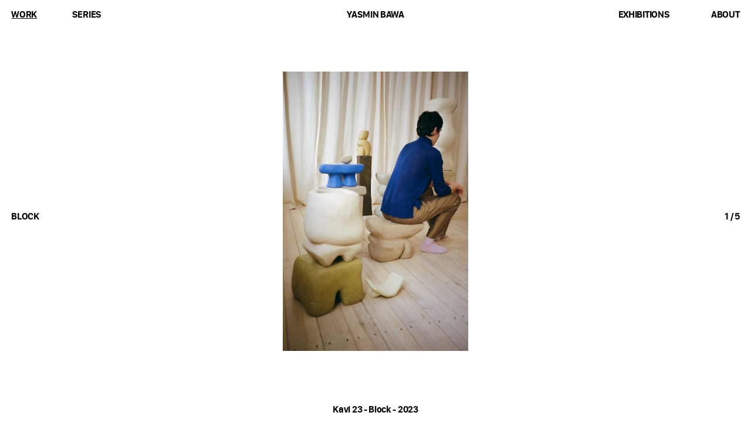

--- FILE ---
content_type: text/html; charset=utf-8
request_url: https://www.yasminbawa.com/work/block/kavi-23
body_size: 6643
content:
<!doctype html>
<html data-n-head-ssr lang="en" data-n-head="%7B%22lang%22:%7B%22ssr%22:%22en%22%7D%7D">
  <head>
    <meta data-n-head="ssr" charset="utf-8"><meta data-n-head="ssr" name="viewport" content="width=device-width,initial-scale=1,user-scalable=no"><meta data-n-head="ssr" name="twitter:card" vmid="twitter:card" content="summary_large_image"><meta data-n-head="ssr" name="og:site_name" vmid="og:site_name" content="Yasmin Bawa"><meta data-n-head="ssr" name="og:type" vmid="og:type" content="website"><meta data-n-head="ssr" name="google-site-verification" content="0mL4eisdl13_nG9oaUA1Gb6yw2FMVPt8qHdf9Nosq-o"><meta data-n-head="ssr" name="author" content="Yasmin Bawa"><meta data-n-head="ssr" name="copyright" content="Yasmin Bawa"><meta data-n-head="ssr" keywords="Hemp, furniture, designer, table, planter, vessel, podium, space, sculpture, objects, natural, material"><meta data-n-head="ssr" image="https://images.prismic.io/yasminbawa/0ebc77dc-b745-42f8-95a6-e75fdded4ce7_Yasmin+Bawa+Asagi+Block+.jpeg?auto=compress,format&rect=0,0,2332,2767&w=1180&h=1400"><meta data-n-head="ssr" data-hid="description" name="description" content="Yasmin Bawa is a Berlin-based artist & designer of objects, furniture and spaces. Individually handcrafted using hemp and other natural materials. Lightweight vessel, table, block, podium, planter..."><meta data-n-head="ssr" data-hid="og:title" property="og:title" content="Block | Kavi 23 | Work | Yasmin Bawa"><meta data-n-head="ssr" data-hid="og:description" property="og:description" content="Yasmin Bawa is a Berlin-based artist & designer of objects, furniture and spaces. Individually handcrafted using hemp and other natural materials. Lightweight vessel, table, block, podium, planter..."><meta data-n-head="ssr" data-hid="og:image" property="og:image" content="https://images.prismic.io/yasminbawa/0ebc77dc-b745-42f8-95a6-e75fdded4ce7_Yasmin+Bawa+Asagi+Block+.jpeg?auto=compress,format&rect=0,0,2332,2767&w=1180&h=1400"><meta data-n-head="ssr" data-hid="og:url" property="og:url" content="https://www.yasminbawa.com/work/block/kavi-23"><meta data-n-head="ssr" data-hid="twitter:title" property="twitter:title" content="Block | Kavi 23 | Work | Yasmin Bawa"><meta data-n-head="ssr" data-hid="twitter:description" property="twitter:description" content="Yasmin Bawa is a Berlin-based artist & designer of objects, furniture and spaces. Individually handcrafted using hemp and other natural materials. Lightweight vessel, table, block, podium, planter..."><meta data-n-head="ssr" data-hid="twitter:image:src" property="twitter:image" content="https://images.prismic.io/yasminbawa/0ebc77dc-b745-42f8-95a6-e75fdded4ce7_Yasmin+Bawa+Asagi+Block+.jpeg?auto=compress,format&rect=0,0,2332,2767&w=1180&h=1400"><title>Block | Kavi 23 | Work | Yasmin Bawa</title><link data-n-head="ssr" rel="icon" type="image/png" href="/favicon.png"><link data-n-head="ssr" rel="canonical" href="https://www.yasminbawa.com/work/block/kavi-23"><script data-n-head="ssr" data-hid="gtm-script">window._gtm_init||(window._gtm_init=1,function(t,e,n,a,i,o){t[n]=1==t[n]||"yes"==e[n]||1==e[n]||1==e.msDoNotTrack||t[i]&&t[i][o]&&t[i][o]()?1:0}(window,navigator,"doNotTrack",0,"external","msTrackingProtectionEnabled"),function(t,e,n,a,i){t[i]={},t._gtm_inject=function(o){if(!t.doNotTrack&&!t[i][o]){t[i][o]=1,t[a]=t[a]||[],t[a].push({"gtm.start":(new Date).getTime(),event:"gtm.js"});var g=e.getElementsByTagName(n)[0],m=e.createElement(n);m.async=!0,m.src="https://www.googletagmanager.com/gtm.js?id="+o,g.parentNode.insertBefore(m,g)}},t._gtm_inject("G-ERQN075ZZ6")}(window,document,"script","dataLayer","_gtm_ids"))</script><link rel="preload" href="/_nuxt/614977a.js" as="script"><link rel="preload" href="/_nuxt/0bef9b5.js" as="script"><link rel="preload" href="/_nuxt/92e570a.js" as="script"><link rel="preload" href="/_nuxt/551c075.js" as="script"><link rel="preload" href="/_nuxt/954b90e.js" as="script"><style data-vue-ssr-id="65b97e00:0 7394821b:0 1cf66dce:0 49569972:0 38e80948:0 6fc7f32d:0 6ba67d92:0 c3bdb90e:0 7f793fbb:0 69ae9d84:0 13a7dd3e:0 4bedd36a:0">/*! tailwindcss v2.2.19 | MIT License | https://tailwindcss.com*//*! modern-normalize v1.1.0 | MIT License | https://github.com/sindresorhus/modern-normalize */html{line-height:1.15;-moz-tab-size:4;-o-tab-size:4;tab-size:4;-webkit-text-size-adjust:100%}body{font-family:system-ui,-apple-system,Segoe UI,Roboto,Ubuntu,Cantarell,Noto Sans,sans-serif,"Segoe UI",Helvetica,Arial,"Apple Color Emoji","Segoe UI Emoji";margin:0}hr{color:inherit;height:0}abbr[title]{text-decoration:underline;-webkit-text-decoration:underline dotted;text-decoration:underline dotted}b,strong{font-weight:bolder}code,kbd,pre,samp{font-family:ui-monospace,SFMono-Regular,Consolas,"Liberation Mono",Menlo,monospace;font-size:1em}small{font-size:80%}sub,sup{font-size:75%;line-height:0;position:relative;vertical-align:baseline}sub{bottom:-.25em}sup{top:-.5em}table{border-color:inherit;text-indent:0}button,input,optgroup,select,textarea{font-family:inherit;font-size:100%;line-height:1.15;margin:0}button,select{text-transform:none}[type=button],[type=submit],button{-webkit-appearance:button}::-moz-focus-inner{border-style:none;padding:0}legend{padding:0}progress{vertical-align:baseline}::-webkit-inner-spin-button,::-webkit-outer-spin-button{height:auto}[type=search]{-webkit-appearance:textfield;outline-offset:-2px}::-webkit-search-decoration{-webkit-appearance:none}::-webkit-file-upload-button{-webkit-appearance:button;font:inherit}summary{display:list-item}blockquote,dd,dl,figure,h1,h2,h3,h4,h5,h6,hr,p,pre{margin:0}button{background-color:transparent;background-image:none}fieldset,ol,ul{margin:0;padding:0}ol,ul{list-style:none}html{font-family:ui-sans-serif,system-ui,-apple-system,Segoe UI,Roboto,Ubuntu,Cantarell,Noto Sans,sans-serif,BlinkMacSystemFont,"Segoe UI","Helvetica Neue",Arial,"Noto Sans","Apple Color Emoji","Segoe UI Emoji","Segoe UI Symbol","Noto Color Emoji";line-height:1.5}body{font-family:inherit;line-height:inherit}*,:after,:before{border:0 solid;box-sizing:border-box}hr{border-top-width:1px}img{border-style:solid}textarea{resize:vertical}input::-moz-placeholder,textarea::-moz-placeholder{color:#9ca3af;opacity:1}input::-moz-placeholder,textarea::-moz-placeholder{color:#9ca3af;opacity:1}input::placeholder,textarea::placeholder{color:#9ca3af;opacity:1}button{cursor:pointer}table{border-collapse:collapse}h1,h2,h3,h4,h5,h6{font-size:inherit;font-weight:inherit}a{color:inherit;text-decoration:inherit}button,input,optgroup,select,textarea{color:inherit;line-height:inherit;padding:0}code,kbd,pre,samp{font-family:ui-monospace,SFMono-Regular,Menlo,Monaco,Consolas,"Liberation Mono","Courier New",monospace}audio,canvas,embed,iframe,img,object,svg,video{display:block;vertical-align:middle}img,video{height:auto;max-width:100%}[hidden]{display:none}*,:after,:before{--tw-border-opacity:1;border-color:#e5e7eb;border-color:rgba(229,231,235,var(--tw-border-opacity))}.static{position:static}.fixed{position:fixed}.relative{position:relative}.top-0{top:0}.top-4{top:1rem}.right-5{right:1.25rem}.right-20{right:5rem}.bottom-0{bottom:0}.bottom-4{bottom:1rem}.bottom-12{bottom:3rem}.left-0{left:0}.left-5{left:1.25rem}.z-0{z-index:0}.z-20{z-index:20}.z-50{z-index:50}.float-right{float:right}.mx-2{margin-left:.5rem;margin-right:.5rem}.mx-8{margin-left:2rem;margin-right:2rem}.-my-8{margin-bottom:-2rem;margin-top:-2rem}.mt-4{margin-top:1rem}.mt-8{margin-top:2rem}.mt-16{margin-top:4rem}.-mt-1{margin-top:-.25rem}.mr-1{margin-right:.25rem}.mr-2{margin-right:.5rem}.mr-4{margin-right:1rem}.mr-5{margin-right:1.25rem}.mb-1{margin-bottom:.25rem}.mb-4{margin-bottom:1rem}.block{display:block}.inline-block{display:inline-block}.flex{display:flex}.table{display:table}.grid{display:grid}.hidden{display:none}.h-full{height:100%}.min-h-screen{min-height:100vh}.w-8{width:2rem}.w-16{width:4rem}.w-auto{width:auto}.w-1x3{width:33.33333%}.w-2x3{width:66.66667%}.w-11x12{width:91.66667%}.w-full{width:100%}.transform{--tw-translate-x:0;--tw-translate-y:0;--tw-rotate:0;--tw-skew-x:0;--tw-skew-y:0;--tw-scale-x:1;--tw-scale-y:1;transform:translateX(0) translateY(0) rotate(0) skewX(0) skewY(0) scaleX(1) scaleY(1);transform:translateX(var(--tw-translate-x)) translateY(var(--tw-translate-y)) rotate(var(--tw-rotate)) skewX(var(--tw-skew-x)) skewY(var(--tw-skew-y)) scaleX(var(--tw-scale-x)) scaleY(var(--tw-scale-y))}@keyframes spin{to{transform:rotate(1turn)}}@keyframes ping{75%,to{opacity:0;transform:scale(2)}}@keyframes pulse{50%{opacity:.5}}@keyframes bounce{0%,to{animation-timing-function:cubic-bezier(.8,0,1,1);transform:translateY(-25%)}50%{animation-timing-function:cubic-bezier(0,0,.2,1);transform:none}}.cursor-pointer{cursor:pointer}.resize{resize:both}.flex-col{flex-direction:column}.flex-wrap{flex-wrap:wrap}.items-center{align-items:center}.justify-center{justify-content:center}.justify-between{justify-content:space-between}.gap-6{gap:1.5rem}.rounded{border-radius:.25rem}.border-2{border-width:2px}.border{border-width:1px}.border-b-2{border-bottom-width:2px}.border-black{--tw-border-opacity:1;border-color:#000;border-color:rgba(0,0,0,var(--tw-border-opacity))}.bg-black{--tw-bg-opacity:1;background-color:#000;background-color:rgba(0,0,0,var(--tw-bg-opacity))}.bg-white{--tw-bg-opacity:1;background-color:#fff;background-color:rgba(255,255,255,var(--tw-bg-opacity))}.p-4{padding:1rem}.p-6{padding:1.5rem}.px-2{padding-left:.5rem;padding-right:.5rem}.px-4{padding-left:1rem;padding-right:1rem}.px-5{padding-left:1.25rem;padding-right:1.25rem}.px-8{padding-left:2rem;padding-right:2rem}.py-1{padding-bottom:.25rem;padding-top:.25rem}.py-2{padding-bottom:.5rem;padding-top:.5rem}.py-4{padding-bottom:1rem;padding-top:1rem}.pt-0{padding-top:0}.pt-4{padding-top:1rem}.pt-8{padding-top:2rem}.pt-12{padding-top:3rem}.pr-0{padding-right:0}.pr-1{padding-right:.25rem}.pr-4{padding-right:1rem}.pb-1{padding-bottom:.25rem}.pb-3{padding-bottom:.75rem}.pb-4{padding-bottom:1rem}.pb-8{padding-bottom:2rem}.pb-12{padding-bottom:3rem}.pb-24{padding-bottom:6rem}.text-left{text-align:left}.text-center{text-align:center}.text-right{text-align:right}.font-serif{font-family:ui-serif,Georgia,Cambria,"Times New Roman",Times,serif}.text-xs{font-size:.75rem;line-height:1rem}.text-sm{font-size:.875rem;line-height:1.25rem}.text-3xl{font-size:1.875rem;line-height:2.25rem}.font-normal{font-weight:400}.font-bold{font-weight:700}.uppercase{text-transform:uppercase}.normal-case{text-transform:none}.leading-4{line-height:1rem}.text-black{--tw-text-opacity:1;color:#000;color:rgba(0,0,0,var(--tw-text-opacity))}.text-white{--tw-text-opacity:1;color:#fff;color:rgba(255,255,255,var(--tw-text-opacity))}.underline{-webkit-text-decoration:underline;text-decoration:underline}*,:after,:before{--tw-shadow:0 0 transparent}.shadow-lg{--tw-shadow:0 10px 15px -3px rgba(0,0,0,.1),0 4px 6px -2px rgba(0,0,0,.05);box-shadow:0 0 transparent,0 0 transparent,0 10px 15px -3px rgba(0,0,0,.1),0 4px 6px -2px rgba(0,0,0,.05);box-shadow:var(--tw-ring-offset-shadow,0 0 transparent),var(--tw-ring-shadow,0 0 transparent),var(--tw-shadow)}*,:after,:before{--tw-ring-inset:var(--tw-empty,/*!*/ /*!*/);--tw-ring-offset-width:0px;--tw-ring-offset-color:#fff;--tw-ring-color:rgba(59,130,246,.5);--tw-ring-offset-shadow:0 0 transparent;--tw-ring-shadow:0 0 transparent}.blur{--tw-blur:blur(8px)}.backdrop-filter{--tw-backdrop-blur:var(--tw-empty,/*!*/ /*!*/);--tw-backdrop-brightness:var(--tw-empty,/*!*/ /*!*/);--tw-backdrop-contrast:var(--tw-empty,/*!*/ /*!*/);--tw-backdrop-grayscale:var(--tw-empty,/*!*/ /*!*/);--tw-backdrop-hue-rotate:var(--tw-empty,/*!*/ /*!*/);--tw-backdrop-invert:var(--tw-empty,/*!*/ /*!*/);--tw-backdrop-opacity:var(--tw-empty,/*!*/ /*!*/);--tw-backdrop-saturate:var(--tw-empty,/*!*/ /*!*/);--tw-backdrop-sepia:var(--tw-empty,/*!*/ /*!*/);/*!*//*!*//*!*//*!*//*!*//*!*//*!*//*!*//*!*//*!*//*!*//*!*//*!*//*!*//*!*//*!*//*!*//*!*//*!*//*!*//*!*//*!*//*!*//*!*//*!*//*!*//*!*//*!*//*!*//*!*//*!*//*!*//*!*//*!*//*!*//*!*/-webkit-backdrop-filter:var(--tw-backdrop-blur) var(--tw-backdrop-brightness) var(--tw-backdrop-contrast) var(--tw-backdrop-grayscale) var(--tw-backdrop-hue-rotate) var(--tw-backdrop-invert) var(--tw-backdrop-opacity) var(--tw-backdrop-saturate) var(--tw-backdrop-sepia);backdrop-filter:var(--tw-backdrop-blur) var(--tw-backdrop-brightness) var(--tw-backdrop-contrast) var(--tw-backdrop-grayscale) var(--tw-backdrop-hue-rotate) var(--tw-backdrop-invert) var(--tw-backdrop-opacity) var(--tw-backdrop-saturate) var(--tw-backdrop-sepia)}.transition{transition-duration:.15s;transition-property:background-color,border-color,color,fill,stroke,opacity,box-shadow,transform,filter,-webkit-backdrop-filter;transition-property:background-color,border-color,color,fill,stroke,opacity,box-shadow,transform,filter,backdrop-filter;transition-property:background-color,border-color,color,fill,stroke,opacity,box-shadow,transform,filter,backdrop-filter,-webkit-backdrop-filter;transition-timing-function:cubic-bezier(.4,0,.2,1)}@media (min-width:768px){.md_block{display:block}.md_hidden{display:none}}@media (min-width:1024px){.lg_fixed{position:fixed}.lg_absolute{position:absolute}.lg_relative{position:relative}.lg_inset-auto{bottom:auto;left:auto;right:auto;top:auto}.lg_top-0{top:0}.lg_right-0{right:0}.lg_right-4{right:1rem}.lg_bottom-0{bottom:0}.lg_bottom-1{bottom:.25rem}.lg_left-0{left:0}.lg_mx-16{margin-left:4rem;margin-right:4rem}.lg_mx-32{margin-left:8rem;margin-right:8rem}.lg_mt-0{margin-top:0}.lg_mt-16{margin-top:4rem}.lg_-mr-2{margin-right:-.5rem}.lg_-ml-2{margin-left:-.5rem}.lg_block{display:block}.lg_inline-block{display:inline-block}.lg_flex{display:flex}.lg_hidden{display:none}.lg_h-auto{height:auto}.lg_w-16{width:4rem}.lg_w-auto{width:auto}.lg_w-1x2{width:50%}.lg_w-1x3{width:33.33333%}.lg_w-1x12{width:8.33333%}.lg_w-3x12{width:25%}.lg_w-4x12{width:33.33333%}.lg_w-5x12{width:41.66667%}.lg_w-6x12{width:50%}.lg_w-8x12{width:66.66667%}.lg_justify-end{justify-content:flex-end}.lg_justify-center{justify-content:center}.lg_px-2{padding-left:.5rem;padding-right:.5rem}.lg_py-2{padding-bottom:.5rem;padding-top:.5rem}.lg_pt-8{padding-top:2rem}.lg_pt-12{padding-top:3rem}.lg_pt-16{padding-top:4rem}.lg_pr-4{padding-right:1rem}.lg_pb-0{padding-bottom:0}.lg_pb-2{padding-bottom:.5rem}.lg_pb-4{padding-bottom:1rem}.lg_text-left{text-align:left}.lg_text-right{text-align:right}}@media (min-width:1280px){.xl_block{display:block}.xl_hidden{display:none}.xl_w-4x12{width:33.33333%}}@media (min-width:1536px){.\32xl_w-3x12{width:25%}}@font-face{font-display:swap;font-family:sanfrancisco;font-style:normal;font-weight:700;src:url(https://applesocial.s3.amazonaws.com/assets/styles/fonts/sanfrancisco/sanfranciscodisplay-bold-webfont.woff2) format("woff2"),url(https://applesocial.s3.amazonaws.com/assets/styles/fonts/sanfrancisco/sanfranciscodisplay-bold-webfont.woff) format("woff")}:root{--swiper-theme-color:#000!important;--swiper-pagination-bullet-width:6px!important;--swiper-pagination-bullet-size:6px!important}body,html{font-size:15.5px;line-height:1.2rem}#layout,body,button,html,input{color:#000;font-family:"SF Pro Display",sanfrancisco,sans-serif;font-weight:700;letter-spacing:-.02rem;text-transform:uppercase}@media screen and (max-width:1023px){#layout,#page,body,html{overflow-x:hidden!important}}b,strong{font-weight:700}.font-serif{font-weight:400;letter-spacing:normal;line-height:1.25;text-transform:none}.text-xs{font-size:10px!important;letter-spacing:-.02em!important;line-height:1.2em!important}#layout.white,#layout.white a{color:#fff}@media screen and (min-width:1024px){#layout.series .bg-opa,#layout.series .menu.sub,#layout.white .bg-opa,#layout.white .menu.sub{background:0 0!important}}.h-full{height:100%}.h-view{min-height:calc(100vh - 4rem);min-height:calc(var(--vh,1vh)*100 - 4rem)}@media screen and (max-width:1023px){.h-view{min-height:calc(100vh - 6rem);min-height:calc(var(--vh,1vh)*100 - 6rem)}}p{margin-bottom:1.2rem}.link{cursor:pointer}.active,.nuxt-link-active,.press .press-link,.work .work-link{-webkit-text-decoration:underline;text-decoration:underline;text-decoration-thickness:2px}.fade-enter-active,.fade-leave-active{transition:opacity .5s;transition-timing-function:ease-in-out}.fade-enter,.fade-leave-to{opacity:0;transition-timing-function:ease-in-out}::-moz-selection{background:#000;color:#fff}::selection{background:#000;color:#fff}::-moz-selection{background:#000;color:#fff}pre,xmp{background:#000;border-radius:5px;color:#cfa;display:block;font-size:10px;font-weight:400;line-height:1em;margin:10px;max-width:100%;padding:10px;text-transform:none;word-wrap:break-word;box-shadow:3px 5px 20px 0 rgba(0,0,0,.1);text-shadow:0 0 3px #7f5;white-space:pre-wrap}pre.debug,xmp.debug{position:fixed;right:0;top:0;width:50vw;z-index:99}.nuxt-progress{background-color:#000;height:2px;left:0;opacity:1;position:fixed;right:0;top:0;transition:width .1s,opacity .4s;width:0;z-index:999999}.nuxt-progress.nuxt-progress-notransition{transition:none}.nuxt-progress-failed{background-color:red}#header .active[data-v-0cd8dae4],#header a[data-v-0cd8dae4]:hover{-webkit-text-decoration:underline;text-decoration:underline;text-decoration-thickness:2px}.link2[data-v-0cd8dae4]{cursor:default}.z-over{z-index:3003}.z-under{z-index:1001}.wallpaper[data-v-6f263d6b]{background-position:50%;background-size:cover}.gallery[data-v-6f263d6b]{margin-top:-3rem}.gallery .image .wrapper[data-v-6f263d6b]{height:100vh}@media screen and (max-width:1023px){.gallery .image .wrapper[data-v-6f263d6b]{height:84vh}}.gallery .image .wrapper img[data-v-6f263d6b]{max-height:66vh;max-width:88vw}@media screen and (max-width:1023px){.gallery .image .wrapper img[data-v-6f263d6b]{max-height:60vh;max-width:80vw}}.fix-it[data-v-6f263d6b]{position:fixed;top:50vh;z-index:90}.fix-it.left[data-v-6f263d6b]{left:0}.fix-it.right[data-v-6f263d6b]{right:0}.clean[data-v-6f263d6b]{-webkit-text-decoration:none!important;text-decoration:none!important}a[data-v-569358cf]{-webkit-text-decoration:none;text-decoration:none}a[data-v-569358cf]:hover{-webkit-text-decoration:underline;text-decoration:underline}#cookie[data-v-c7b6144e]{background:#efefef;border:1px solid #ddd;border-radius:4px;box-shadow:5px 5px 20px 0 rgba(0,0,0,.071)}.button[data-v-c7b6144e]{border:1px solid #000;border-radius:4px;padding:.5rem;-webkit-text-decoration:none!important;text-decoration:none!important}#newsletter{left:50vw;top:50vh;transform:translate(-50%,-50%);z-index:9999!important}#newsletter,#newsletter *{color:#000!important}#newsletter .text-white{color:#fff!important}#newsletter input{outline:0}#newsletter a{-webkit-text-decoration:underline;text-decoration:underline}.slideup-enter-active,.slideup-leave-active{transition:all .5s}.slideup-enter,.slideup-leave-to{top:-100vh}@media(min-width:1536px){.xxl_hidden[data-v-23b30149]{display:none!important}.xxl_block[data-v-23b30149]{display:block!important}}#responsive-debugger[data-v-23b30149]{background-color:#fff}</style><link rel="preload" href="/_nuxt/static/1762780873/work/block/kavi-23/state.js" as="script"><link rel="preload" href="/_nuxt/static/1762780873/work/block/kavi-23/payload.js" as="script"><link rel="preload" href="/_nuxt/static/1762780873/manifest.js" as="script">
  </head>
  <body>
    <noscript data-n-head="ssr" data-hid="gtm-noscript" data-pbody="true"><iframe src="https://www.googletagmanager.com/ns.html?id=G-ERQN075ZZ6&" height="0" width="0" style="display:none;visibility:hidden" title="gtm"></iframe></noscript><div data-server-rendered="true" id="__nuxt"><!----><div id="__layout"><div id="layout" class="default min-h-screen work"><header id="header" class="component fixed top-0 left-0 w-full z-under bg-white" data-v-0cd8dae4><nav class="flex px-5 py-4" data-v-0cd8dae4><div class="nav-item w-1x3 lg_w-1x12 z-over fixed lg_relative left-5 lg_left-0 top-4 lg_top-0" data-v-0cd8dae4><a href="/work" class="nuxt-link-active" data-v-0cd8dae4>Work</a></div><div class="nav-item w-1x3 lg_w-1x12 fixed lg_relative right-5 lg_right-0 top-4 lg_top-0 text-right lg_text-left" data-v-0cd8dae4><a href="/series" data-v-0cd8dae4>Series</a></div><div class="mobile-spacer w-1x3 lg_hidden" data-v-0cd8dae4></div><div class="nav-item w-1x3 lg_w-8x12 text-center relative z-over" data-v-0cd8dae4><a href="/" class="nuxt-link-active" style="text-decoration:none!important" data-v-0cd8dae4><h1 data-v-0cd8dae4>Yasmin Bawa</h1></a></div><div class="nav-item w-1x3 lg_w-1x12 text-left fixed bottom-4 left-5 lg_relative lg_bottom-0 lg_left-0" data-v-0cd8dae4><a href="/exhibitions" data-v-0cd8dae4>Exhibitions</a></div><div class="nav-item w-1x3 lg_w-1x12 text-right fixed bottom-4 right-5 lg_relative lg_bottom-0 lg_right-0" data-v-0cd8dae4><a href="/about" data-v-0cd8dae4>About</a></div></nav></header><div id="page" class="pt-12 pb-4 px-5 h-view"><div class="page work single" data-v-6f263d6b><!----><div class="text hidden lg_block" data-v-6f263d6b><div class="left fix-it px-5" data-v-6f263d6b><a href="/work/block" class="clean nuxt-link-active" data-v-6f263d6b>block</a></div><div class="right fix-it px-5" data-v-6f263d6b><div class="counter" data-v-6f263d6b>1 / 5</div></div></div><div class="gallery relative z-20" data-v-6f263d6b><div class="image" data-v-6f263d6b><!----><div class="wrapper w-full flex justify-center items-center" data-v-6f263d6b><img src="https://images.prismic.io/yasminbawa/fb031d0d-8330-4dbf-bdbc-ee7ec1c894ee_000683380031.jpg?fm=jpg&q=85&fit=max&w=2112&h=891" alt="Kavi 23 #01" data-v-6f263d6b></div></div><div class="image" data-v-6f263d6b><div class="text block mx-2 lg_mx-32" data-v-6f263d6b><div class="text-center normal-case -my-8" data-v-6f263d6b data-v-6f263d6b><p>Kavi 23 - Block - 2023</p><p></p><p>Hemp, Lime, Natural Pigment, Polished</p><p></p><p>Currently Available. Get in touch by email for enquiry.  </p></div></div><div class="wrapper w-full flex justify-center items-center" data-v-6f263d6b><img src="https://images.prismic.io/yasminbawa/58e209ab-0a66-4904-9146-0227d2cc702c_My+project-1+%2873%29+copy.jpg?fm=jpg&q=85&fit=max&w=2112&h=891" alt="Kavi 23 #11" data-v-6f263d6b></div></div><div class="image" data-v-6f263d6b><!----><div class="wrapper w-full flex justify-center items-center" data-v-6f263d6b><img src="https://images.prismic.io/yasminbawa/16c6a913-f4ad-421f-af8d-8ff6b3f37bbe_My+project-1+%2875%29+copy.jpg?fm=jpg&q=85&fit=max&w=2112&h=891" alt="Kavi 23 #21" data-v-6f263d6b></div></div><div class="image" data-v-6f263d6b><!----><div class="wrapper w-full flex justify-center items-center" data-v-6f263d6b><img src="https://images.prismic.io/yasminbawa/1852d427-05b0-4c81-b3a1-890d1b433003_My+project-1+%2872%29+copy.jpg?fm=jpg&q=85&fit=max&w=2112&h=891" alt="Kavi 23 #31" data-v-6f263d6b></div></div><div class="image" data-v-6f263d6b><!----><div class="wrapper w-full flex justify-center items-center" data-v-6f263d6b><img src="https://images.prismic.io/yasminbawa/c7b99309-69ca-4e33-8cc4-32c692eb9600_My+project-1+%2874%29+copy.jpg?fm=jpg&q=85&fit=max&w=2112&h=891" alt="Kavi 23 #41" data-v-6f263d6b></div></div></div></div></div><!----><!----><!----><!----></div></div></div><script defer src="/_nuxt/static/1762780873/work/block/kavi-23/state.js"></script><script src="/_nuxt/614977a.js" defer></script><script src="/_nuxt/954b90e.js" defer></script><script src="/_nuxt/0bef9b5.js" defer></script><script src="/_nuxt/92e570a.js" defer></script><script src="/_nuxt/551c075.js" defer></script>
  </body>
</html>
